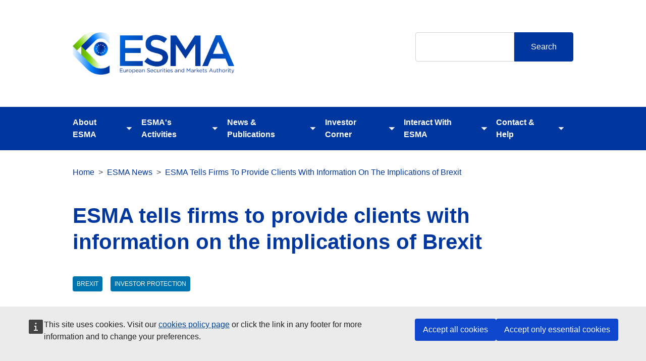

--- FILE ---
content_type: text/html; charset=UTF-8
request_url: https://www.esma.europa.eu/press-news/esma-news/esma-tells-firms-provide-clients-information-implications-brexit
body_size: 9132
content:

<!DOCTYPE html>
<html lang="en" dir="ltr" class="h-100">
  <head>
    <meta charset="utf-8" />
<link rel="shortlink" href="https://www.esma.europa.eu/node/86615" />
<link rel="canonical" href="https://www.esma.europa.eu/press-news/esma-news/esma-tells-firms-provide-clients-information-implications-brexit" />
<meta name="Generator" content="Drupal 10 (https://www.drupal.org)" />
<meta name="MobileOptimized" content="width" />
<meta name="HandheldFriendly" content="true" />
<meta name="viewport" content="width=device-width, initial-scale=1.0" />
<link rel="icon" href="/themes/custom/esma_webst_theme/favicon.ico" type="image/vnd.microsoft.icon" />
<link rel="alternate" hreflang="und" href="https://www.esma.europa.eu/press-news/esma-news/esma-tells-firms-provide-clients-information-implications-brexit" />

    <title>ESMA tells firms to provide clients with information on the implications of Brexit</title>
    <link rel="stylesheet" media="all" href="/sites/default/files/css/css_1If8AxW76iplerejyXd7SwRQxGRDDS44UAVJsWQi5bo.css?delta=0&amp;language=en&amp;theme=esma_webst_theme&amp;include=[base64]" />
<link rel="stylesheet" media="all" href="/sites/default/files/css/css_wlelCtlVIWPyJk9EfCgL6uGhZyem0AxOHkWXHZn1C-g.css?delta=1&amp;language=en&amp;theme=esma_webst_theme&amp;include=[base64]" />

    
  </head>
  <body class="path-node page-node-type-news   d-flex flex-column h-100">
        <a href="#main-content" class="visually-hidden focusable skip-link">
      Skip to main content
    </a>
    
      <div class="dialog-off-canvas-main-canvas d-flex flex-column h-100" data-off-canvas-main-canvas>
    

<header>
    <div class="logo-container">
    <div class="container">
      <div class="row">
        <div class="col-md-6">
          <a href="/" rel="home" class="site-logo">
            <img src="/themes/custom/esma_webst_theme/assets/images/ESMALogo.png"
              alt="Home" oncontextmenu="return false;" />
          </a>
        </div>
        <div class="search-bar">
          <div class="search-block-form block block-search container-inline" data-drupal-selector="search-block-form" role="search">
  
    
      <form action="/search/site" method="get" id="search-block-form" accept-charset="UTF-8">
  <div class="js-form-item form-item js-form-type-search form-type-search js-form-item-keys form-item-keys form-no-label">
              <label for="edit-keys--2" class="visually-hidden">Search</label>


        
  <input title="Enter the terms you wish to search for." data-drupal-selector="edit-keys" type="search" id="edit-keys--2" name="keys" value="" size="15" maxlength="128" class="form-search form-control" />


        </div>
<div data-drupal-selector="edit-actions" class="form-actions js-form-wrapper form-wrapper" id="edit-actions--2">
  <input data-drupal-selector="edit-submit" type="submit" id="edit-submit" value="Search" class="button js-form-submit form-submit btn btn-primary" />

</div>

  </form>

  </div>

        </div>
      </div>
    </div>
  </div>
  <div class="top-bar">
    <div  class="region region-header">
      <div class="container">
        <div id="block-esmamegamenu" class="block block-tb-megamenu block-tb-megamenu-menu-blockmenu-esma-megamenu">
  
    
      <nav  class="tbm tbm-menu-esma-megamenu tbm-arrows" id="tbm-menu-esma-megamenu" data-breakpoint="992" aria-label="menu-esma-megamenu navigation">
      <button class="tbm-button" type="button">
    <i class="bi bi-list"></i>
    </button>
    <div class="tbm-collapse ">
    <ul  class="tbm-nav level-0 items-6" role="list" >
        <li  class="tbm-item level-1 tbm-item--has-dropdown" aria-level="1" >
      <div class="tbm-link-container">
            <a href="/about-esma"  class="tbm-link level-1 tbm-toggle" aria-expanded="false">
                About ESMA
          </a>
                <button class="tbm-submenu-toggle always-show"><span class="visually-hidden">Toggle submenu</span></button>
          </div>
    <div  class="tbm-submenu tbm-item-child" role="list">
      <div  class="tbm-row">
      <div  class="tbm-column span12">
  <div class="tbm-column-inner">
               <ul  class="tbm-subnav level-1 items-9" role="list">
        <li  class="tbm-item level-2 tbm-item--has-flyout" aria-level="2" >
      <div class="tbm-link-container">
            <a href="/about-esma/governance-structure"  class="tbm-link level-2 tbm-toggle" aria-expanded="false">
                Governance Structure
          </a>
                <button class="tbm-submenu-toggle always-show"><span class="visually-hidden">Toggle submenu</span></button>
          </div>
    <div  class="tbm-submenu tbm-item-child" role="list">
      <div  class="tbm-row">
      <div  class="tbm-column span12">
  <div class="tbm-column-inner">
               <ul  class="tbm-subnav level-2 items-12" role="list">
        <li  class="tbm-item level-3" aria-level="3" >
      <div class="tbm-link-container">
            <a href="/about-esma/governance-structure/board-of-supervisors"  class="tbm-link level-3">
                Board of Supervisors
          </a>
            </div>
    
</li>

        <li  class="tbm-item level-3" aria-level="3" >
      <div class="tbm-link-container">
            <a href="/about-esma/governance-structure/management-board"  class="tbm-link level-3">
                Management Board
          </a>
            </div>
    
</li>

        <li  class="tbm-item level-3" aria-level="3" >
      <div class="tbm-link-container">
            <a href="/about-esma/governance-structure/senior-management"  class="tbm-link level-3">
                Senior Management
          </a>
            </div>
    
</li>

        <li  class="tbm-item level-3" aria-level="3" >
      <div class="tbm-link-container">
            <a href="/about-esma/governance-structure/joint-committee"  class="tbm-link level-3">
                Joint Committee
          </a>
            </div>
    
</li>

        <li  class="tbm-item level-3" aria-level="3" >
      <div class="tbm-link-container">
            <a href="/about-esma/governance-structure/ccp-supervisory-committee"  class="tbm-link level-3">
                CCP Supervisory Committee
          </a>
            </div>
    
</li>

        <li  class="tbm-item level-3" aria-level="3" >
      <div class="tbm-link-container">
            <a href="/about-esma/governance-structure/ccp-resolution-committee"  class="tbm-link level-3">
                CCP Resolution Committee
          </a>
            </div>
    
</li>

        <li  class="tbm-item level-3" aria-level="3" >
      <div class="tbm-link-container">
            <a href="/about-esma/governance-structure/joint-monitoring-mechanism"  class="tbm-link level-3">
                Joint Monitoring Mechanism
          </a>
            </div>
    
</li>

        <li  class="tbm-item level-3" aria-level="3" >
      <div class="tbm-link-container">
            <a href="/about-esma/governance-structure/standing-committees"  class="tbm-link level-3">
                Standing Committees
          </a>
            </div>
    
</li>

        <li  class="tbm-item level-3" aria-level="3" >
      <div class="tbm-link-container">
            <a href="/about-esma/stakeholder-engagement/smsg"  class="tbm-link level-3">
                SMSG
          </a>
            </div>
    
</li>

        <li  class="tbm-item level-3" aria-level="3" >
      <div class="tbm-link-container">
            <a href="/about-esma/governance-structure/board-appeal"  class="tbm-link level-3">
                Board of Appeal
          </a>
            </div>
    
</li>

        <li  class="tbm-item level-3" aria-level="3" >
      <div class="tbm-link-container">
            <a href="/about-esma/governance-structure/ethics-and-conflict-interests"  class="tbm-link level-3">
                Ethics and Conflicts of interest
          </a>
            </div>
    
</li>

  </ul>

      </div>
</div>

  </div>

  </div>

</li>

        <li  class="tbm-item level-2 tbm-item--has-flyout" aria-level="2" >
      <div class="tbm-link-container">
            <a href="/about-esma/internal-organisation"  class="tbm-link level-2 tbm-toggle" aria-expanded="false">
                Internal Organisation
          </a>
                <button class="tbm-submenu-toggle always-show"><span class="visually-hidden">Toggle submenu</span></button>
          </div>
    <div  class="tbm-submenu tbm-item-child" role="list">
      <div  class="tbm-row">
      <div  class="tbm-column span12">
  <div class="tbm-column-inner">
               <ul  class="tbm-subnav level-2 items-4" role="list">
        <li  class="tbm-item level-3" aria-level="3" >
      <div class="tbm-link-container">
            <a href="/about-esma/internal-organisation/strategy-and-work-programme"  class="tbm-link level-3" title="/work-programme">
                Strategy and Work Programme
          </a>
            </div>
    
</li>

        <li  class="tbm-item level-3" aria-level="3" >
      <div class="tbm-link-container">
            <a href="/about-esma/internal-organisation/working-methods"  class="tbm-link level-3">
                Working Methods
          </a>
            </div>
    
</li>

        <li  class="tbm-item level-3" aria-level="3" >
      <div class="tbm-link-container">
            <a href="/about-esma/internal-organisation/diversity-equity-and-inclusion"  class="tbm-link level-3">
                Diversity, Equity and Inclusion
          </a>
            </div>
    
</li>

  </ul>

      </div>
</div>

  </div>

  </div>

</li>

        <li  class="tbm-item level-2" aria-level="2" >
      <div class="tbm-link-container">
            <a href="/about-esma/international-cooperation"  class="tbm-link level-2">
                International Cooperation
          </a>
            </div>
    
</li>

        <li  class="tbm-item level-2" aria-level="2" >
      <div class="tbm-link-container">
            <a href="/about-esma/governance-structure/legal-notice-data-protection"  class="tbm-link level-2">
                Legal Notice and Data Protection
          </a>
            </div>
    
</li>

        <li  class="tbm-item level-2" aria-level="2" >
      <div class="tbm-link-container">
            <a href="/about-esma/transparency-and-access-documents"  class="tbm-link level-2">
                Transparency and Access to Documents
          </a>
            </div>
    
</li>

        <li  class="tbm-item level-2" aria-level="2" >
      <div class="tbm-link-container">
            <a href="/press-news/key-dates"  class="tbm-link level-2">
                Agenda
          </a>
            </div>
    
</li>

        <li  class="tbm-item level-2" aria-level="2" >
      <div class="tbm-link-container">
            <a href="/about-esma/careers"  class="tbm-link level-2">
                Careers
          </a>
            </div>
    
</li>

        <li  class="tbm-item level-2" aria-level="2" >
      <div class="tbm-link-container">
            <a href="/about-esma/procurements"  class="tbm-link level-2">
                Procurement Opportunities
          </a>
            </div>
    
</li>

  </ul>

      </div>
</div>

  </div>

  </div>

</li>

        <li  class="tbm-item level-1 tbm-item--has-dropdown" aria-level="1" >
      <div class="tbm-link-container">
            <a href="/esmas-activities"  class="tbm-link level-1 tbm-toggle" aria-expanded="false">
                ESMA&#039;s Activities
          </a>
                <button class="tbm-submenu-toggle always-show"><span class="visually-hidden">Toggle submenu</span></button>
          </div>
    <div  class="tbm-submenu tbm-item-child" role="list">
      <div  class="tbm-row">
      <div  class="tbm-column span12">
  <div class="tbm-column-inner">
               <ul  class="tbm-subnav level-1 items-10" role="list">
        <li  class="tbm-item level-2 tbm-item--has-flyout" aria-level="2" >
      <div class="tbm-link-container">
            <a href="/esmas-activities/investors-and-issuers"  class="tbm-link level-2 tbm-toggle" aria-expanded="false">
                Investors and Issuers
          </a>
                <button class="tbm-submenu-toggle always-show"><span class="visually-hidden">Toggle submenu</span></button>
          </div>
    <div  class="tbm-submenu tbm-item-child" role="list">
      <div  class="tbm-row">
      <div  class="tbm-column span12">
  <div class="tbm-column-inner">
               <ul  class="tbm-subnav level-2 items-7" role="list">
        <li  class="tbm-item level-3" aria-level="3" >
      <div class="tbm-link-container">
            <a href="/esmas-activities/investors-and-issuers/benchmark-administrators"  class="tbm-link level-3">
                Benchmark Administrators
          </a>
            </div>
    
</li>

        <li  class="tbm-item level-3" aria-level="3" >
      <div class="tbm-link-container">
            <a href="/esmas-activities/investors-and-issuers/credit-rating-agencies"  class="tbm-link level-3">
                Credit Rating Agencies
          </a>
            </div>
    
</li>

        <li  class="tbm-item level-3" aria-level="3" >
      <div class="tbm-link-container">
            <a href="/esmas-activities/investors-and-issuers/esg-rating-providers"  class="tbm-link level-3">
                ESG Rating Providers
          </a>
            </div>
    
</li>

        <li  class="tbm-item level-3" aria-level="3" >
      <div class="tbm-link-container">
            <a href="/esmas-activities/investors-and-issuers/external-reviewers-european-green-bonds"  class="tbm-link level-3">
                External Reviewers of European Green Bonds
          </a>
            </div>
    
</li>

        <li  class="tbm-item level-3" aria-level="3" >
      <div class="tbm-link-container">
            <a href="/esmas-activities/investors-and-issuers/fund-management"  class="tbm-link level-3">
                Fund Management
          </a>
            </div>
    
</li>

        <li  class="tbm-item level-3" aria-level="3" >
      <div class="tbm-link-container">
            <a href="/esmas-activities/investors-and-issuers/issuer-disclosure"  class="tbm-link level-3">
                Issuer Disclosure
          </a>
            </div>
    
</li>

        <li  class="tbm-item level-3" aria-level="3" >
      <div class="tbm-link-container">
            <a href="/esmas-activities/investors-and-issuers/investment-services-and-crowdfunding"  class="tbm-link level-3">
                Investment Services and Crowdfunding
          </a>
            </div>
    
</li>

  </ul>

      </div>
</div>

  </div>

  </div>

</li>

        <li  class="tbm-item level-2 tbm-item--has-flyout" aria-level="2" >
      <div class="tbm-link-container">
            <a href="/esmas-activities/markets-and-infrastructure"  class="tbm-link level-2 tbm-toggle" aria-expanded="false">
                Markets and Infrastructure
          </a>
                <button class="tbm-submenu-toggle always-show"><span class="visually-hidden">Toggle submenu</span></button>
          </div>
    <div  class="tbm-submenu tbm-item-child" role="list">
      <div  class="tbm-row">
      <div  class="tbm-column span12">
  <div class="tbm-column-inner">
               <ul  class="tbm-subnav level-2 items-11" role="list">
        <li  class="tbm-item level-3" aria-level="3" >
      <div class="tbm-link-container">
            <a href="/esmas-activities/markets-and-infrastructure/central-counterparties"  class="tbm-link level-3">
                Central Counterparties
          </a>
            </div>
    
</li>

        <li  class="tbm-item level-3" aria-level="3" >
      <div class="tbm-link-container">
            <a href="/esmas-activities/markets-and-infrastructure/data-reporting-services-providers"  class="tbm-link level-3">
                Data Reporting Services Providers
          </a>
            </div>
    
</li>

        <li  class="tbm-item level-3" aria-level="3" >
      <div class="tbm-link-container">
            <a href="/esmas-activities/markets-and-infrastructure/trading"  class="tbm-link level-3">
                Trading
          </a>
            </div>
    
</li>

        <li  class="tbm-item level-3" aria-level="3" >
      <div class="tbm-link-container">
            <a href="/esmas-activities/markets-and-infrastructure/consolidated-tape-providers"  class="tbm-link level-3">
                Consolidated Tape Providers
          </a>
            </div>
    
</li>

        <li  class="tbm-item level-3" aria-level="3" >
      <div class="tbm-link-container">
            <a href="/esmas-activities/markets-and-infrastructure/post-trading"  class="tbm-link level-3">
                Post-trading
          </a>
            </div>
    
</li>

        <li  class="tbm-item level-3" aria-level="3" >
      <div class="tbm-link-container">
            <a href="/esmas-activities/markets-and-infrastructure/shortening-settlement-cycle-t1-eu"  class="tbm-link level-3">
                Shortening the settlement cycle to T+1 in the EU
          </a>
            </div>
    
</li>

        <li  class="tbm-item level-3" aria-level="3" >
      <div class="tbm-link-container">
            <a href="/esmas-activities/markets-and-infrastructure/market-integrity"  class="tbm-link level-3">
                Market Integrity
          </a>
            </div>
    
</li>

        <li  class="tbm-item level-3" aria-level="3" >
      <div class="tbm-link-container">
            <a href="/esmas-activities/markets-and-infrastructure/short-selling"  class="tbm-link level-3">
                Short Selling
          </a>
            </div>
    
</li>

        <li  class="tbm-item level-3" aria-level="3" >
      <div class="tbm-link-container">
            <a href="/esmas-activities/markets-and-infrastructure/central-securities-depositories"  class="tbm-link level-3">
                Central Securities Depositories
          </a>
            </div>
    
</li>

        <li  class="tbm-item level-3" aria-level="3" >
      <div class="tbm-link-container">
            <a href="/esmas-activities/markets-and-infrastructure/securitisation"  class="tbm-link level-3">
                Securitisation
          </a>
            </div>
    
</li>

        <li  class="tbm-item level-3" aria-level="3" >
      <div class="tbm-link-container">
            <a href="/esmas-activities/markets-and-infrastructure/trade-repositories"  class="tbm-link level-3">
                Trade Repositories
          </a>
            </div>
    
</li>

  </ul>

      </div>
</div>

  </div>

  </div>

</li>

        <li  class="tbm-item level-2 tbm-item--has-flyout" aria-level="2" >
      <div class="tbm-link-container">
            <a href="/esmas-activities/risk-analysis"  class="tbm-link level-2 tbm-toggle" aria-expanded="false">
                Risk Analysis
          </a>
                <button class="tbm-submenu-toggle always-show"><span class="visually-hidden">Toggle submenu</span></button>
          </div>
    <div  class="tbm-submenu tbm-item-child" role="list">
      <div  class="tbm-row">
      <div  class="tbm-column span12">
  <div class="tbm-column-inner">
               <ul  class="tbm-subnav level-2 items-4" role="list">
        <li  class="tbm-item level-3" aria-level="3" >
      <div class="tbm-link-container">
            <a href="/esmas-activities/risk-analysis/risk-monitoring"  class="tbm-link level-3">
                Risk Monitoring
          </a>
            </div>
    
</li>

        <li  class="tbm-item level-3" aria-level="3" >
      <div class="tbm-link-container">
            <a href="/esmas-activities/risk-analysis/topical-analysis"  class="tbm-link level-3">
                Topical Analysis
          </a>
            </div>
    
</li>

        <li  class="tbm-item level-3" aria-level="3" >
      <div class="tbm-link-container">
            <a href="/esmas-activities/risk-analysis/interactive-dashboards"  class="tbm-link level-3">
                Interactive Dashboards
          </a>
            </div>
    
</li>

  </ul>

      </div>
</div>

  </div>

  </div>

</li>

        <li  class="tbm-item level-2 tbm-item--has-flyout" aria-level="2" >
      <div class="tbm-link-container">
            <a href="/esmas-activities/sustainable-finance"  class="tbm-link level-2 tbm-toggle" aria-expanded="false">
                Sustainable Finance
          </a>
                <button class="tbm-submenu-toggle always-show"><span class="visually-hidden">Toggle submenu</span></button>
          </div>
    <div  class="tbm-submenu tbm-item-child" role="list">
      <div  class="tbm-row">
      <div  class="tbm-column span12">
  <div class="tbm-column-inner">
               <ul  class="tbm-subnav level-2 items-4" role="list">
        <li  class="tbm-item level-3" aria-level="3" >
      <div class="tbm-link-container">
            <a href="/esmas-activities/sustainable-finance/climate-benchmarks-and-esg-disclosure"  class="tbm-link level-3">
                Climate benchmarks and ESG disclosure
          </a>
            </div>
    
</li>

        <li  class="tbm-item level-3" aria-level="3" >
      <div class="tbm-link-container">
            <a href="/esmas-activities/sustainable-finance/cras-and-sustainability"  class="tbm-link level-3">
                CRAs and Sustainability
          </a>
            </div>
    
</li>

        <li  class="tbm-item level-3" aria-level="3" >
      <div class="tbm-link-container">
            <a href="/esmas-activities/sustainable-finance/investment-services-and-fund-management"  class="tbm-link level-3">
                Investment Services and Fund Management
          </a>
            </div>
    
</li>

        <li  class="tbm-item level-3" aria-level="3" >
      <div class="tbm-link-container">
            <a href="/esmas-activities/sustainable-finance/sustainability-reporting"  class="tbm-link level-3">
                Sustainability Reporting
          </a>
            </div>
    
</li>

  </ul>

      </div>
</div>

  </div>

  </div>

</li>

        <li  class="tbm-item level-2 tbm-item--has-flyout" aria-level="2" >
      <div class="tbm-link-container">
            <a href="/esmas-activities/digital-finance-and-innovation"  class="tbm-link level-2 tbm-toggle" aria-expanded="false">
                Digital Finance and Innovation
          </a>
                <button class="tbm-submenu-toggle always-show"><span class="visually-hidden">Toggle submenu</span></button>
          </div>
    <div  class="tbm-submenu tbm-item-child" role="list">
      <div  class="tbm-row">
      <div  class="tbm-column span12">
  <div class="tbm-column-inner">
               <ul  class="tbm-subnav level-2 items-3" role="list">
        <li  class="tbm-item level-3" aria-level="3" >
      <div class="tbm-link-container">
            <a href="/esmas-activities/digital-finance-and-innovation/digital-operational-resilience-act-dora"  class="tbm-link level-3">
                Digital Operational Resilience Act (DORA)
          </a>
            </div>
    
</li>

        <li  class="tbm-item level-3" aria-level="3" >
      <div class="tbm-link-container">
            <a href="/esmas-activities/digital-finance-and-innovation/dlt-pilot-regime"  class="tbm-link level-3">
                DLT Pilot Regime
          </a>
            </div>
    
</li>

        <li  class="tbm-item level-3" aria-level="3" >
      <div class="tbm-link-container">
            <a href="/esmas-activities/digital-finance-and-innovation/markets-crypto-assets-regulation-mica"  class="tbm-link level-3">
                Markets in Crypto-Assets Regulation (MiCA)
          </a>
            </div>
    
</li>

  </ul>

      </div>
</div>

  </div>

  </div>

</li>

        <li  class="tbm-item level-2 tbm-item--has-flyout" aria-level="2" >
      <div class="tbm-link-container">
            <a href="/esmas-activities/supervision-and-convergence"  class="tbm-link level-2 tbm-toggle" aria-expanded="false">
                Supervision and Convergence
          </a>
                <button class="tbm-submenu-toggle always-show"><span class="visually-hidden">Toggle submenu</span></button>
          </div>
    <div  class="tbm-submenu tbm-item-child" role="list">
      <div  class="tbm-row">
      <div  class="tbm-column span12">
  <div class="tbm-column-inner">
               <ul  class="tbm-subnav level-2 items-6" role="list">
        <li  class="tbm-item level-3" aria-level="3" >
      <div class="tbm-link-container">
            <a href="/esmas-activities/supervision-and-convergence/registration-with-ESMA"  class="tbm-link level-3">
                Registration with ESMA
          </a>
            </div>
    
</li>

        <li  class="tbm-item level-3" aria-level="3" >
      <div class="tbm-link-container">
            <a href="/esmas-activities/supervision-and-convergence/investigations-and-inspections"  class="tbm-link level-3">
                Investigations and Inspections
          </a>
            </div>
    
</li>

        <li  class="tbm-item level-3" aria-level="3" >
      <div class="tbm-link-container">
            <a href="/esmas-activities/supervision-and-convergence/supervisory-convergence-tools"  class="tbm-link level-3">
                Supervisory Convergence Tools
          </a>
            </div>
    
</li>

        <li  class="tbm-item level-3" aria-level="3" >
      <div class="tbm-link-container">
            <a href="/esmas-activities/supervision-and-convergence/sanctions-and-enforcement"  class="tbm-link level-3">
                Sanctions and Enforcement
          </a>
            </div>
    
</li>

        <li  class="tbm-item level-3" aria-level="3" >
      <div class="tbm-link-container">
            <a href="/esmas-activities/supervision-and-convergence/enforcement-convergence-initiatives"  class="tbm-link level-3">
                Enforcement Convergence Initiatives
          </a>
            </div>
    
</li>

        <li  class="tbm-item level-3" aria-level="3" >
      <div class="tbm-link-container">
            <a href="/supervisory-convergence-tools/breach-union-law"  class="tbm-link level-3">
                Breach of Union Law
          </a>
            </div>
    
</li>

  </ul>

      </div>
</div>

  </div>

  </div>

</li>

        <li  class="tbm-item level-2" aria-level="2" >
      <div class="tbm-link-container">
            <a href="/esmas-activities/new-supervisory-and-oversight-mandates"  class="tbm-link level-2">
                New supervisory and oversight mandates
          </a>
            </div>
    
</li>

        <li  class="tbm-item level-2 tbm-item--has-flyout" aria-level="2" >
      <div class="tbm-link-container">
            <a href="/esmas-activities/data"  class="tbm-link level-2 tbm-toggle" aria-expanded="false">
                Data
          </a>
                <button class="tbm-submenu-toggle always-show"><span class="visually-hidden">Toggle submenu</span></button>
          </div>
    <div  class="tbm-submenu tbm-item-child" role="list">
      <div  class="tbm-row">
      <div  class="tbm-column span12">
  <div class="tbm-column-inner">
               <ul  class="tbm-subnav level-2 items-5" role="list">
        <li  class="tbm-item level-3" aria-level="3" >
      <div class="tbm-link-container">
            <a href="/data-reporting"  class="tbm-link level-3">
                Data Reporting
          </a>
            </div>
    
</li>

        <li  class="tbm-item level-3" aria-level="3" >
      <div class="tbm-link-container">
            <a href="/publications-and-data/databases-and-registers"  class="tbm-link level-3">
                Databases and Registers
          </a>
            </div>
    
</li>

        <li  class="tbm-item level-3" aria-level="3" >
      <div class="tbm-link-container">
            <a href="/esmas-activities/data/data-quality-and-use"  class="tbm-link level-3">
                Data Quality and Use
          </a>
            </div>
    
</li>

        <li  class="tbm-item level-3" aria-level="3" >
      <div class="tbm-link-container">
            <a href="/esmas-activities/data/statistical-information"  class="tbm-link level-3">
                Statistical Information
          </a>
            </div>
    
</li>

        <li  class="tbm-item level-3" aria-level="3" >
      <div class="tbm-link-container">
            <a href="/esmas-activities/data/european-single-access-point-esap"  class="tbm-link level-3">
                European Single Access Point (ESAP)
          </a>
            </div>
    
</li>

  </ul>

      </div>
</div>

  </div>

  </div>

</li>

        <li  class="tbm-item level-2" aria-level="2" >
      <div class="tbm-link-container">
            <a href="/esmas-activities/listing-act"  class="tbm-link level-2">
                Listing Act
          </a>
            </div>
    
</li>

  </ul>

      </div>
</div>

  </div>

  </div>

</li>

        <li  class="tbm-item level-1 tbm-item--has-dropdown" aria-level="1" >
      <div class="tbm-link-container">
            <a href="/publications-and-data"  class="tbm-link level-1 tbm-toggle" aria-expanded="false">
                News &amp; Publications
          </a>
                <button class="tbm-submenu-toggle always-show"><span class="visually-hidden">Toggle submenu</span></button>
          </div>
    <div  class="tbm-submenu tbm-item-child" role="list">
      <div  class="tbm-row">
      <div  class="tbm-column span12">
  <div class="tbm-column-inner">
               <ul  class="tbm-subnav level-1 items-9" role="list">
        <li  class="tbm-item level-2" aria-level="2" >
      <div class="tbm-link-container">
            <a href="/press-news/esma-news"  class="tbm-link level-2">
                News
          </a>
            </div>
    
</li>

        <li  class="tbm-item level-2" aria-level="2" >
      <div class="tbm-link-container">
            <a href="/databases-library/esma-library"  class="tbm-link level-2">
                Documents
          </a>
            </div>
    
</li>

        <li  class="tbm-item level-2" aria-level="2" >
      <div class="tbm-link-container">
            <a href="/about-esma/esma-speeches"  class="tbm-link level-2">
                Speeches
          </a>
            </div>
    
</li>

        <li  class="tbm-item level-2" aria-level="2" >
      <div class="tbm-link-container">
            <a href="/contact-help/newsletter"  class="tbm-link level-2">
                Newsletter
          </a>
            </div>
    
</li>

        <li  class="tbm-item level-2" aria-level="2" >
      <div class="tbm-link-container">
            <a href="/publications-and-data/interactive-single-rulebook"  class="tbm-link level-2">
                Interactive Single Rulebook
          </a>
            </div>
    
</li>

        <li  class="tbm-item level-2" aria-level="2" >
      <div class="tbm-link-container">
            <a href="/publications-and-data/guidelines-recommendations-and-technical-standards"  class="tbm-link level-2">
                Guidelines, Recommendations and Technical  Standards
          </a>
            </div>
    
</li>

        <li  class="tbm-item level-2" aria-level="2" >
      <div class="tbm-link-container">
            <a href="/publications-and-data/peer-reviews"  class="tbm-link level-2">
                Peer Reviews
          </a>
            </div>
    
</li>

        <li  class="tbm-item level-2" aria-level="2" >
      <div class="tbm-link-container">
            <a href="/esmas-activities/risk-analysis"  class="tbm-link level-2">
                Risk Monitoring and Analysis
          </a>
            </div>
    
</li>

        <li  class="tbm-item level-2" aria-level="2" >
      <div class="tbm-link-container">
            <a href="/publications-and-data/questions-answers"  class="tbm-link level-2">
                Questions and Answers
          </a>
            </div>
    
</li>

  </ul>

      </div>
</div>

  </div>

  </div>

</li>

        <li  class="tbm-item level-1 tbm-item--has-dropdown" aria-level="1" >
      <div class="tbm-link-container">
            <a href="/investor-corner"  class="tbm-link level-1 tbm-toggle" aria-expanded="false">
                Investor Corner
          </a>
                <button class="tbm-submenu-toggle always-show"><span class="visually-hidden">Toggle submenu</span></button>
          </div>
    <div  class="tbm-submenu tbm-item-child" role="list">
      <div  class="tbm-row">
      <div  class="tbm-column span12">
  <div class="tbm-column-inner">
               <ul  class="tbm-subnav level-1 items-7" role="list">
        <li  class="tbm-item level-2" aria-level="2" >
      <div class="tbm-link-container">
            <a href="/investor-corner/is-the-firm-regulated"  class="tbm-link level-2">
                Is the firm regulated?
          </a>
            </div>
    
</li>

        <li  class="tbm-item level-2" aria-level="2" >
      <div class="tbm-link-container">
            <a href="/investor-corner/get-ready-invest"  class="tbm-link level-2">
                Get ready to invest
          </a>
            </div>
    
</li>

        <li  class="tbm-item level-2" aria-level="2" >
      <div class="tbm-link-container">
            <a href="/investor-corner/frauds-and-scams"  class="tbm-link level-2">
                Frauds and Scams related to ESMA Logo and ID
          </a>
            </div>
    
</li>

        <li  class="tbm-item level-2" aria-level="2" >
      <div class="tbm-link-container">
            <a href="/investor-corner/publications-investors"  class="tbm-link level-2">
                Publications for Investors
          </a>
            </div>
    
</li>

        <li  class="tbm-item level-2" aria-level="2" >
      <div class="tbm-link-container">
            <a href="/investor-corner/product-intervention"  class="tbm-link level-2">
                Product Intervention
          </a>
            </div>
    
</li>

        <li  class="tbm-item level-2" aria-level="2" >
      <div class="tbm-link-container">
            <a href="/investor-corner/make-complaint"  class="tbm-link level-2">
                Make a complaint
          </a>
            </div>
    
</li>

        <li  class="tbm-item level-2" aria-level="2" >
      <div class="tbm-link-container">
            <a href="/investor-corner/cost-investment-products"  class="tbm-link level-2">
                Cost of Investment Products
          </a>
            </div>
    
</li>

  </ul>

      </div>
</div>

  </div>

  </div>

</li>

        <li  class="tbm-item level-1 tbm-item--has-dropdown" aria-level="1" >
      <div class="tbm-link-container">
            <a href="/interact-with-esma"  class="tbm-link level-1 tbm-toggle" aria-expanded="false">
                Interact With ESMA
          </a>
                <button class="tbm-submenu-toggle always-show"><span class="visually-hidden">Toggle submenu</span></button>
          </div>
    <div  class="tbm-submenu tbm-item-child" role="list">
      <div  class="tbm-row">
      <div  class="tbm-column span12">
  <div class="tbm-column-inner">
               <ul  class="tbm-subnav level-1 items-6" role="list">
        <li  class="tbm-item level-2" aria-level="2" >
      <div class="tbm-link-container">
            <a href="/contact-help/media-corner"  class="tbm-link level-2">
                Media Corner
          </a>
            </div>
    
</li>

        <li  class="tbm-item level-2" aria-level="2" >
      <div class="tbm-link-container">
            <a href="/about-esma/stakeholder-engagement/speaking-requests"  class="tbm-link level-2">
                Speaking Requests
          </a>
            </div>
    
</li>

        <li  class="tbm-item level-2 tbm-item--has-flyout" aria-level="2" >
      <div class="tbm-link-container">
            <a href="/about-esma/stakeholder-engagement"  class="tbm-link level-2 tbm-toggle" aria-expanded="false">
                Stakeholder Engagement
          </a>
                <button class="tbm-submenu-toggle always-show"><span class="visually-hidden">Toggle submenu</span></button>
          </div>
    <div  class="tbm-submenu tbm-item-child" role="list">
      <div  class="tbm-row">
      <div  class="tbm-column span12">
  <div class="tbm-column-inner">
               <ul  class="tbm-subnav level-2 items-1" role="list">
        <li  class="tbm-item level-3" aria-level="3" >
      <div class="tbm-link-container">
            <a href="/stakeholder-relations"  class="tbm-link level-3">
                Stakeholder Relations
          </a>
            </div>
    
</li>

  </ul>

      </div>
</div>

  </div>

  </div>

</li>

        <li  class="tbm-item level-2" aria-level="2" >
      <div class="tbm-link-container">
            <a href="/press-news/consultations"  class="tbm-link level-2">
                Consultations
          </a>
            </div>
    
</li>

        <li  class="tbm-item level-2" aria-level="2" >
      <div class="tbm-link-container">
            <a href="/press-news/hearings"  class="tbm-link level-2">
                Events
          </a>
            </div>
    
</li>

        <li  class="tbm-item level-2" aria-level="2" >
      <div class="tbm-link-container">
            <a href="/about-esma/whistleblowers"  class="tbm-link level-2">
                Whistleblowers
          </a>
            </div>
    
</li>

  </ul>

      </div>
</div>

  </div>

  </div>

</li>

        <li  class="tbm-item level-1 tbm-item--has-dropdown" aria-level="1" >
      <div class="tbm-link-container">
            <a href="/contact-help"  class="tbm-link level-1 tbm-toggle" aria-expanded="false">
                Contact &amp; Help
          </a>
                <button class="tbm-submenu-toggle always-show"><span class="visually-hidden">Toggle submenu</span></button>
          </div>
    <div  class="tbm-submenu tbm-item-child" role="list">
      <div  class="tbm-row">
      <div  class="tbm-column span12">
  <div class="tbm-column-inner">
               <ul  class="tbm-subnav level-1 items-4" role="list">
        <li  class="tbm-item level-2" aria-level="2" >
      <div class="tbm-link-container">
            <a href="/contact-help/esma-contact-information"  class="tbm-link level-2">
                Contact Information
          </a>
            </div>
    
</li>

        <li  class="tbm-item level-2" aria-level="2" >
      <div class="tbm-link-container">
            <a href="/contact-help/faqs"  class="tbm-link level-2">
                FAQs
          </a>
            </div>
    
</li>

        <li  class="tbm-item level-2" aria-level="2" >
      <div class="tbm-link-container">
            <a href="/publications-and-data/glossary"  class="tbm-link level-2">
                Glossary
          </a>
            </div>
    
</li>

  </ul>

      </div>
</div>

  </div>

  </div>

</li>

  </ul>

      </div>
  </nav>

<script>
if (window.matchMedia("(max-width: 992px)").matches) {
  document.getElementById("tbm-menu-esma-megamenu").classList.add('tbm--mobile')
}

var hideMobile = 
if (hideMobile === 1) {
  document.getElementById('tbm-menu-esma-megamenu').classList.add('tbm--mobile-hide')
}

</script>

  </div>

      </div>
    </div>
  </div>


  
</header>

<main role="main">
  <a id="main-content" tabindex="-1"></a>
  
  
  
    
                  
    
                
  <div class="container">
            <div class="region region-breadcrumb">
    <div id="block-breadcrumbs" class="block block-system block-system-breadcrumb-block">
  
    
        <nav aria-label="breadcrumb">
    <p id="system-breadcrumb" class="visually-hidden" >Breadcrumb</p> 
    <ol class="breadcrumb">
          <li class="breadcrumb-item">
                  <a href="/">Home</a>
              </li>
          <li class="breadcrumb-item">
                  <a href="/press-news/esma-news">ESMA News</a>
              </li>
          <li class="breadcrumb-item">
                  ESMA Tells Firms To Provide Clients With Information On The Implications of Brexit
              </li>
        </ol>
  </nav>

  </div>

  </div>

        <div class="row no-gutters esma-news-page">
            <div class="order-1 order-lg-2 esma-news-page_content">
          <div class="region region-content">
    <div data-drupal-messages-fallback class="hidden"></div>
<div class="container">
<article class="node node--type-news node--promoted node--view-mode-full">

  <h1>
    <a href="/press-news/esma-news/esma-tells-firms-provide-clients-information-implications-brexit" rel="bookmark"><span class="field field--name-title field--type-string field--label-hidden">ESMA tells firms to provide clients with information on the implications of Brexit</span>
</a>
  </h1>
  <div class="sections">
      <div class="field field--name-field-news-section field--type-entity-reference field--label-hidden field__items">
              <div class="field__item">Brexit</div>
              <div class="field__item">Investor protection</div>
          </div>
  </div>
  <div class="publication-date"> 19/12/2018</div>
  <div class="node__content">
    
            <div class="clearfix text-formatted field field--name-field-news-introduction field--type-text-long field--label-hidden field__item"><p>The European Securities and Markets Authority (ESMA) has issued today a <a href="https://www.esma.europa.eu/sites/default/files/library/esma35-43-1328_brexit_statement_information_to_clients.pdf">statement</a> to remind firms, providing investment services, of their obligations to provide clients with information on the implications of the United Kingdom’s (UK) withdrawal from the European Union (EU) on their relationship with clients and on the impact of Brexit-related measures that a firm has taken or intends to take.</p>
<p>The statement is addressed to UK firms that provide services in EU27 Member States, as well as EU27 firms that deal with clients based in the UK.&nbsp; &nbsp;</p>
</div>
      
            <div class="clearfix text-formatted field field--name-field-news-body field--type-text-long field--label-hidden field__item"><p><strong>Information to clients</strong></p>
<p>In order to avoid any potential disruption arising from client confusion, firms that will be impacted by Brexit should ensure that they provide clear information to clients whose contracts and services may be affected. The information should be provided as soon as possible, once available, and should cover at least the following areas:</p>
<p>·&nbsp;&nbsp;&nbsp;&nbsp;&nbsp;&nbsp;&nbsp;&nbsp; Impact of UK departure for the given firm and its business, and the implications this has for the relationship between the client and the firm;</p>
<p>·&nbsp;&nbsp;&nbsp;&nbsp;&nbsp;&nbsp;&nbsp;&nbsp; Actions the firm is taking such as organisational arrangements to deal with client inquiries;</p>
<p>·&nbsp;&nbsp;&nbsp;&nbsp;&nbsp;&nbsp;&nbsp;&nbsp; Implications for clients of any corporate restructuring and, in particular, any relevant changes to contractual terms; and</p>
<p>·&nbsp;&nbsp;&nbsp;&nbsp;&nbsp;&nbsp;&nbsp;&nbsp; Contractual and statutory rights of clients in these circumstances, including the right to cancel the contract and any right of recourse, where applicable.</p>
<p><strong>Next steps </strong></p>
<p>ESMA and national competent authorities (NCAs) will continue to monitor developments, including by engaging with firms to assess the level of firms’ preparedness and to ensure that their clients are appropriately informed in the context of the firms’ preparation for Brexit.</p>
</div>
      
  </div>

    
        <div class="container">
      <div class="teaser teaser--library-documents">
        <article class="node node--type-news node--promoted node--view-mode-full">
          <div class="teaser__content-title">
            <h5>
              Related Documents
            </h5>
            <div class="teaser__button--wrapper">
              <button class="download_all_files btn btn-link">Download All Files</button>
              <button class="download_selected_files btn btn-link">Download Selected Files</button>
            </div>
          </div>
          <div class="teaser__content">

            <table>
              <tr>
                <th>
                  Date
                </th>
                <th>
                  Reference
                </th>
                <th>
                  Title
                </th>
                <th>
                  Download
                </th>
                <th>
                  Select
                </th>
                
      <div class="field field--name-field-news-document field--type-entity-reference field--label-hidden field__items">
              <div class="field__item">
<tr>
  <td headers="view-created-table-column" class="views-field views-field-created">
      19/12/2018
  </td>
  <td headers="view-field-document-reference-table-column" class="views-field views-field-field-document-reference">
                
            <div class="field field--name-field-document-reference field--type-string field--label-hidden field__item">ESMA35-43-1328</div>
      
        </td>
  <td headers="view-title-table-column" class="views-field views-field-title">
      <a href="/document/brexit-statement-information-clients" rel="bookmark"><span class="field field--name-title field--type-string field--label-hidden">Brexit Statement - information to clients</span>
</a>
  </td>
  <td class="views-field views-field-nothing">
      <span class="download-single-button">
        <a href="/sites/default/files/library/esma35-43-1328_brexit_statement_information_to_clients.pdf" rel="bookmark" download></a>
      </span>
  </td>
  <td class="views-field views-field-field-main-document">
    <input type="checkbox" class="filesToDownloadInZip" data-value="file:49885">
    <label></label>
  </td>
</tr>
</div>
          </div>
  
            </table>
          </div>
        </article>
      </div>
    </div>
        <div class='more-on-same-topic'>
      <div class='more-on-topic-title'>
        More on the same topic
      </div>
      <div class='more-on-topic-block'>
        <div class="views-element-container block block-views block-views-blockrelated-news-block-for-news-block-1">
      <div><div class="view view-related-news-block-for-news view-id-related_news_block_for_news view-display-id-block_1 js-view-dom-id-1c5e747c70828e84cf88a0ce5180e522ffb5d964e77e99820e05b598c3bb257a">
  
    
      
      <div class="view-content">
          <div class="views-row"><div class="container">
  <article class="node node--type-news node--promoted node--view-mode-side-teaser">

    <span class='publication-title'>
      <a href="/press-news/esma-news/esma-publishes-2024-data-cross-border-investment-activity-firms" rel="bookmark"><span class="field field--name-title field--type-string field--label-hidden">ESMA publishes 2024 data on cross-border investment activity of firms</span>
</a>
    </span>

    <div class="publication-date"> 22/12/2025</div>
    <div class="node__content">
      
            <div class="clearfix text-formatted field field--name-field-news-introduction field--type-text-long field--label-hidden field__item"><p class="text-align-justify"><span>The European Securities and Markets Authority (ESMA), the EU’s financial markets regulator and supervisor, in cooperation with National Competent Authorities (NCAs)</span></p></div>
      
    </div>


            
    <div class="actionscard">
      <div class='actionscard__left'>
                    <div class='related-news_related-doc'>
              <a href= download></a>
            </div>
              </div>
      <div class="actionscard__right">
                  <div class='related-news_related-consultation_see-respones'>
            
          </div>
                      </div>
    </div>
  </article>
</div>
</div>
    <div class="views-row"><div class="container">
  <article class="node node--type-news node--promoted node--view-mode-side-teaser">

    <span class='publication-title'>
      <a href="/press-news/esma-news/esas-publish-key-tips-help-consumers-detect-prevent-and-act-online-frauds-and" rel="bookmark"><span class="field field--name-title field--type-string field--label-hidden">ESAs publish key tips to help consumers detect, prevent, and act on online frauds and scams</span>
</a>
    </span>

    <div class="publication-date"> 15/12/2025</div>
    <div class="node__content">
      
            <div class="clearfix text-formatted field field--name-field-news-introduction field--type-text-long field--label-hidden field__item"><p class="text-align-justify">The three European Supervisory Authorities (EBA, EIOPA and ESMA – ESAs) today published two factsheets designed to help consumers protect themselves from <a href="/sites/"></a></p></div>
      
    </div>


            
    <div class="actionscard">
      <div class='actionscard__left'>
                    <div class='related-news_related-doc'>
              <a href= download></a>
            </div>
              </div>
      <div class="actionscard__right">
                  <div class='related-news_related-consultation_see-respones'>
            
          </div>
                      </div>
    </div>
  </article>
</div>
</div>
    <div class="views-row"><div class="container">
  <article class="node node--type-news node--promoted node--view-mode-side-teaser">

    <span class='publication-title'>
      <a href="/press-news/esma-news/esma-launch-common-supervisory-action-mifid-ii-conflicts-interest-requirements" rel="bookmark"><span class="field field--name-title field--type-string field--label-hidden">ESMA to launch Common Supervisory Action on MiFID II conflicts of interest requirements</span>
</a>
    </span>

    <div class="publication-date"> 02/12/2025</div>
    <div class="node__content">
      
            <div class="clearfix text-formatted field field--name-field-news-introduction field--type-text-long field--label-hidden field__item"><p class="text-align-justify"><span>The European Securities and Markets Authority (ESMA), the EU’s financial markets regulator and supervisor, will launch a Common Supervisory Action (CSA) with Nation</span></p></div>
      
    </div>


            
    <div class="actionscard">
      <div class='actionscard__left'>
              </div>
      <div class="actionscard__right">
                  <div class='related-news_related-consultation_see-respones'>
            
          </div>
                      </div>
    </div>
  </article>
</div>
</div>
    <div class="views-row"><div class="container">
  <article class="node node--type-news node--promoted node--view-mode-side-teaser">

    <span class='publication-title'>
      <a href="/press-news/esma-news/esma-finds-distribution-costs-account-almost-half-total-costs-paid-invest" rel="bookmark"><span class="field field--name-title field--type-string field--label-hidden">ESMA finds that distribution costs account for almost half of the total costs paid to invest in UCITS</span>
</a>
    </span>

    <div class="publication-date"> 06/11/2025</div>
    <div class="node__content">
      
            <div class="clearfix text-formatted field field--name-field-news-introduction field--type-text-long field--label-hidden field__item"><p>The European Securities and Markets Authority (ESMA), the EU’s financial markets regulator and supervisor, has published its <a href="/sites/default/files/2025-11/ESMA50-1949966494-3918_Report_on_t"></a></p></div>
      
    </div>


            
    <div class="actionscard">
      <div class='actionscard__left'>
                    <div class='related-news_related-doc'>
              <a href= download></a>
            </div>
              </div>
      <div class="actionscard__right">
                  <div class='related-news_related-consultation_see-respones'>
            
          </div>
                          <div class="related-news_related-hearing_book">
            
            <div class="field field--name-field-news-hearing field--type-entity-reference field--label-hidden field__item"><a href="/press-news/hearings/webinar-report-total-costs-investing-ucits-and-aifs" hreflang="en">Webinar on the report on total costs of investing in UCITS and AIFs</a></div>
      
          </div>
              </div>
    </div>
  </article>
</div>
</div>

    </div>
  
          </div>
</div>

  </div>

      </div>
      <div class='more-on-topic-more'>
        <a href=/press-news/esma-news?tid%5B0%5D=1163&amp;tid%5B1%5D=19>More</a>
      </div>
    </div>
  

</article>
</div>

  </div>

      </div>
          </div>
  </div>

</main>

<footer class="mt-auto     ">
  <div class="container">
      <div  class="region region-footer">
    <div class="container">
<div class="row">
      <div class="col-md-3">
        <a href="/" rel="home" class="site-logo">
          <img src="/themes/custom/esma_webst_theme/assets/images/ESMALogo.png"
            alt="Home" />
        </a>

        <div class="europe_container">
          <span class="text_europe">ESMA is an authority of the European Union</span>
          <span class="europe_flag"><img src="/themes/custom/esma_webst_theme/assets/images/picto-europe.png"
            alt="Home" /></span>
        </div>

      </div>
       <div class="col-md-9">
        <div class="footer-content"><nav role="navigation" aria-labelledby="block-footermenuleft-menu" id="block-footermenuleft" class="block block-menu navigation menu--footer-menu-left">
            
              <ul class="nav navbar-nav">
              
            
      <li class="nav-item">
        <a href="/about-esma/internal-organisation/careers" class="nav-link">Careers</a>
              </li>
          
            
      <li class="nav-item">
        <a href="/databases-library/esma-library" class="nav-link" data-drupal-link-system-path="databases-library/esma-library">ESMA Documents</a>
              </li>
        </ul>
  


  </nav>
<nav role="navigation" aria-labelledby="block-footermenucenter-menu" id="block-footermenucenter" class="block block-menu navigation menu--footer-menu-center">
            
              <ul class="nav navbar-nav">
              
            
      <li class="nav-item">
        <a href="/contact-help" class="nav-link">Contact &amp; Help</a>
              </li>
          
            
      <li class="nav-item">
        <a href="/contact-help/media-corner" class="nav-link">Media Corner</a>
              </li>
        </ul>
  


  </nav>
<nav role="navigation" aria-labelledby="block-footermenuright-menu" id="block-footermenuright" class="block block-menu navigation menu--footer-menu-right">
            
              <ul class="nav navbar-nav">
              
            
      <li class="nav-item">
        <a href="/cookie-policy" class="nav-link" data-drupal-link-system-path="node/200095">Cookie Policy</a>
              </li>
          
            
      <li class="nav-item">
        <a href="/about-esma/governance-structure/legal-notice-data-protection" class="nav-link">Data Protection</a>
              </li>
        </ul>
  


  </nav>

<div id="block-footermenusociallinks-2" class="block block-tb-megamenu block-tb-megamenu-menu-blockfooter-menu-social-links">
  <h6>Social Media</h6>
  <div class="tb-megamenu tb-megamenu-footer-menu-social-links" role="navigation" aria-label="Social Media Menu">
    <div class="always-show" style="height: auto;">
        <ul class="tb-megamenu-nav nav level-0 items-3" role="list">
                      <li class="tb-megamenu-item level-1 mega">
              <a href="https://www.linkedin.com/company/european-securities-and-markets-authority-esma/" aria-label="Open ESMA Twitter"></a>
            </li>
                      <li class="tb-megamenu-item level-1 mega">
              <a href="https://twitter.com/ESMAComms" aria-label="Open ESMA Linkedin"></a>
            </li>
                      <li class="tb-megamenu-item level-1 mega">
              <a href="https://www.youtube.com/channel/UCe5tFtIMPE5BbFGdqT330WQ" aria-label="Open ESMA Youtube channel"></a>
            </li>
                  </ul>
      </div>
    </div>
  </div>
</div>
</div>
      </div></div>
    </div>
  </div>

  </div>
</footer>

  </div>

    <script type="application/json">{"utility":"piwik","siteID":"179","sitePath":["www.esma.europa.eu"],"instance":"europa.eu"}</script>
<script type="application/json">{"utility":"cck","url":"https:\/\/www.esma.europa.eu\/cookie-policy"}</script>

    <script type="application/json" data-drupal-selector="drupal-settings-json">{"path":{"baseUrl":"\/","pathPrefix":"","currentPath":"node\/86615","currentPathIsAdmin":false,"isFront":false,"currentLanguage":"en"},"pluralDelimiter":"\u0003","suppressDeprecationErrors":true,"ckeditor_tooltips":{"followCursor":false,"interactive":1,"allowHTML":1,"maxWidth":500,"trigger":"mouseenter","offset":[0,15],"animation":"scale","inertia":true},"statistics":{"data":{"nid":"86615"},"url":"\/core\/modules\/statistics\/statistics.php"},"ajaxTrustedUrl":{"\/search\/site":true},"TBMegaMenu":{"TBElementsCounter":{"column":null},"theme":"esma_webst_theme","tbm-menu-esma-megamenu":{"arrows":"1"}},"user":{"uid":0,"permissionsHash":"54cbe802c4ab08137bc1f8bb50ddb72daaf24b4fb74dcde61d4119489ed37dd8"}}</script>
<script src="/sites/default/files/js/js_9QsMLDjswp4LiQw5vM1siIk6T2JS6iritS0kaIidKK4.js?scope=footer&amp;delta=0&amp;language=en&amp;theme=esma_webst_theme&amp;include=[base64]"></script>
<script src="https://webtools.europa.eu/load.js" defer></script>
<script src="/sites/default/files/js/js_QVBQCZD5AuNrkQr0AwkPpzFZqPQNwupUCXchG9yT8vM.js?scope=footer&amp;delta=2&amp;language=en&amp;theme=esma_webst_theme&amp;include=[base64]"></script>

  </body>
</html>
